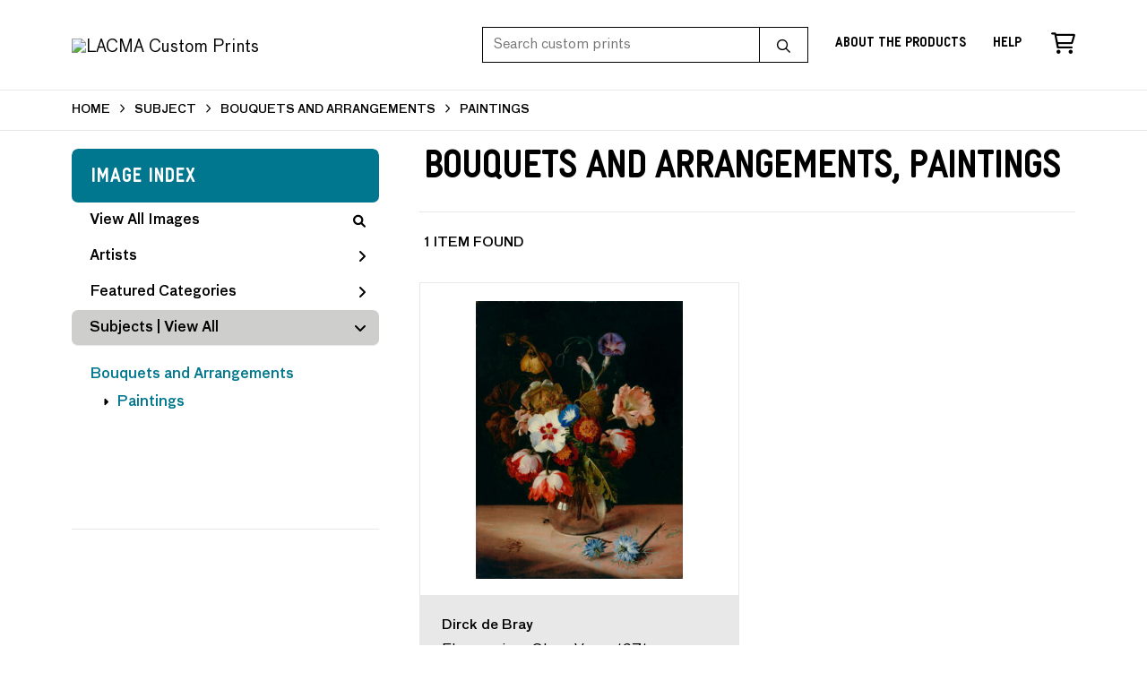

--- FILE ---
content_type: text/html; charset=UTF-8
request_url: https://customprints.lacma.org/search/subject/bouquets+and+arrangements/style/paintings
body_size: 3448
content:
<!DOCTYPE html>
<html lang="en-US">
<head>
<meta charset="utf-8">
<title>Bouquets and Arrangements, Paintings Prints - LACMA Custom Prints | Custom Prints and Framing From the Los Angeles County Museum of Art - customprints.lacma.org</title>
<meta name="viewport" content="width=device-width, initial-scale=1">
<meta http-equiv="content-type" content="text/html;charset=UTF-8">
<meta name="title" content="Bouquets and Arrangements, Paintings Prints - LACMA Custom Prints | Custom Prints and Framing From the Los Angeles County Museum of Art - customprints.lacma.org">
<meta name="description" content="Bouquets and Arrangements, Paintings Custom Prints and Framing from LACMA - (1 items). Archival paper prints and reproductions on canvas for your home or office.">
<meta name="csrf-token" content="DVjiAHeLRBI8yRDWNmxuWUikdVUW71wEu22HZMGp">
<meta property="og:site_name" content="LACMA Custom Prints">
<meta property="og:title" content="Bouquets and Arrangements, Paintings Prints - LACMA Custom Prints | Custom Prints and Framing From the Los Angeles County Museum of Art - customprints.lacma.org">
<meta property="og:url" content="https://customprints.lacma.org/search/subject/bouquets+and+arrangements/style/paintings">
<link rel="canonical" href="https://customprints.lacma.org/search/subject/bouquets+and+arrangements/style/paintings" />
<link rel="icon" type="image/ico" href="/img/museum_web/lacma/favicon-lacma.png">
<link rel="stylesheet" href="/css/museum_web/lacma/styles.css?v=u5gtlxeoawzfvg3q" type="text/css" />
<link rel="stylesheet" href="/fonts/fontawesome6/css/all.min.css" type="text/css" />
<script src="//ajax.googleapis.com/ajax/libs/jquery/1.12.0/jquery.min.js"></script>
<script src="/js/jquery.autocomplete.min.js"></script>
<script src="/js/slick.min.js"></script>
<script src="/js/global-1-3.min.js"></script>
<script src="/js/museum_web/lacma/global.min.js?v=u5gtlxeoawzfvg3q"></script>
<script src="/js/jquery.scrollUp.min.js"></script>
<script src="/js/jquery.expander.min.js"></script>
<script>
window.dataLayer = window.dataLayer || [];
window.dataLayer.push({
	'domain_config': {
		'domain_name': 'customprints.lacma.org',
		'ga4_id': 'G-5YDFB7QJSV',
		'ga4_id_rollup': 'G-P3D19VJ3BP',
	}
});


</script>
 
<script>
window.dataLayer.push({
	'event': 'view_item_list',
	'ecommerce': {
		'impressions': [
			{
			'id': '510459',
			'name': 'Dirck de Bray, Flowers in a Glass Vase, 1671 (510459)',
			'position': 1,
			'list': '/search/subject/bouquets+and+arrangements/style/paintings',
		},
			]
	}
});
</script>


<!-- Google Tag Manager - Imagelab -->
<script>(function(w,d,s,l,i){w[l]=w[l]||[];w[l].push({'gtm.start':
new Date().getTime(),event:'gtm.js'});var f=d.getElementsByTagName(s)[0],
j=d.createElement(s),dl=l!='dataLayer'?'&l='+l:'';j.async=true;j.src=
'https://www.googletagmanager.com/gtm.js?id='+i+dl;f.parentNode.insertBefore(j,f);
})(window,document,'script','dataLayer','GTM-5HLSXV2');</script>
<!-- End Google Tag Manager -->
</head>
<body>
<!-- Google Tag Manager (noscript) -->
<noscript><iframe src="https://www.googletagmanager.com/ns.html?id=GTM-5HLSXV2" height="0" width="0" style="display:none;visibility:hidden"></iframe></noscript>
<!-- End Google Tag Manager (noscript) -->
<div id="header" class="row header-desktop fixed">
	<div class="header-wrapper">
		<div class="header-desktop-row">
			<div class="container">
				<div class="header-desktop-left">
					<a href="/" class="header-logo-link"><img src="/img/museum_web/lacma/lacma-custom-prints-logo-2.png" alt="LACMA Custom Prints" class="header-logo" data-gtm-event="header-logo"></a>
				</div>
				<div class="header-desktop-right">
					<div id="header-search-box-input-result">
						<input class="header-desktop-search-input" type="text" value="" placeholder="Search custom prints" name="q" id="autocomplete" onblur="this.value=''">
						<input type="button" class="header-desktop-search-button">
						<i class="far fa-search"></i>
						<i class="fad fa-spinner fa-spin search-spinner"></i>
					</div>
					<div class="header-link">
						<a data-gtm-event="header-nav" href="/home/about" class="underline">About the Products</a>
					</div>
					<div class="header-link">
						<a data-gtm-event="header-nav" href="/home/help" class="underline">Help</a>
					</div>
					<div class="header-icon header-cart-wrapper">
						<a data-gtm-event="header-nav" href="/cart"><i class="far fa-shopping-cart"></i></a><span id="header-cart-count"></span>
					</div>
				</div>
			</div>
		</div>
	</div>
</div>

<div class="header-mobile row">
	<div class="header-mobile-row">
		<div class="header-mobile-logo-wrap left">
			<a href="/"><img data-gtm-event="mobile-header-logo" src="/img/museum_web/lacma/lacma-custom-prints-200-4.png" alt="LACMA Custom Prints" class="header-logo-mobile"></a>
		</div>
		<div class="header-mobile-icon-wrap">
			<a class="toggle-mobile-search"><i data-gtm-event="mobile-header-search" class="fa-header-mobile mag-glass"></i></a>
		</div>
		<div class="header-mobile-icon-wrap">
			<a class="toggle-mobile-overlay"><i data-gtm-event="mobile-header-more" class="fa-header-mobile more"></i></a>
		</div>
		<div class="header-mobile-icon-wrap-close header-mobile-icon-hidden">
			<a class="toggle-mobile-overlay"><i data-gtm-event="mobile-header-close" class="fa-header-mobile close-nav"></i></a>
		</div>
	</div>
</div>

<div id="header-mobile-search">
	<div class="header-mobile-search-row">
		<div id="header-mobile-search-input-result">
			<input class="header-mobile-search-input" type="text" value="" placeholder="Search" name="q" id="autocomplete-mobile" onblur="this.value=''">
		</div>
	</div>
</div>
<section class="crumb-trail-full">
	<div class="container crumb-trail">
		<div class="row">
			<div id="crumb-trail-left" class="crumb-trail-wrapper twelve columns">
				<a href="/" class="noline">HOME</a><i class="fa-crumb-trail angle-right"></i>SUBJECT<i class="fa-crumb-trail angle-right"></i><h2>BOUQUETS AND ARRANGEMENTS</h2><i class="fa-crumb-trail angle-right"></i><h2>PAINTINGS</h2>
			</div>
		</div>
	</div>
</section>


<div class="container">

	<div class="row">

		<div id="ixs-container">

			<div id="ixs-navigation-container" class="row">
		<div class="ixs-title">Navigation</div>
		<a href="/"><div data-gtm-event="mobile-header-home" class="ixs-row category-head clickable">Home</div></a>
		<a href="/home/about/"><div data-gtm-event="mobile-header-about" class="ixs-row category-head clickable">About</div></a>
		<a href="/home/help/"><div data-gtm-event="mobile-header-help" class="ixs-row category-head clickable">Help</div></a>
		<a href="/cart/"><div data-gtm-event="mobile-header-cart" class="ixs-row category-head clickable">View Cart</div></a>
		<a href="https://www.thelacmastore.org"><div data-gtm-event="mobile-header-store-out" class="ixs-row category-head clickable">Shop Main Online Store<i class="ixs-fa external-link"></i></div></a>
	</div>


	<div id="ixs-wrapper">

		<div id="ixs">
	<div class="ixs-title">Image Index</div>



	<div class="ixs-row category-head clickable"><a data-gtm-event="ixs-all-prints-click" class="ixs-link" href="/search/collection/all">View All Images<i class="ixs-fa view-all"></i></a></div>
		<div class="ixs-row category-head clickable closed" data-gtm-event="ixs-view-artists" onclick="ajax_load('#ixs', '/indexsearch/artist_alpha/');return false;">Artists<i class="ixs-fa angle-right"></i></div>
			<div class="ixs-row category-head clickable closed"data-gtm-event="ixs-view-back-to-features" onclick="ajax_load('#ixs', '/indexsearch/base');return false;">Featured Categories<i class="ixs-fa angle-right"></i></div>

	
		

		
							<div class="ixs-row category-head open">Subjects | <a data-gtm-event="ixs-view-subjects" onclick="ajax_load('#ixs', '/indexsearch/update/subject/'); return false;" href="#">View All</a><i class="ixs-fa angle-down"></i></div>
							<div id="ixs-scroll-div">
							<ul id="ixs-list">
							<li class="ixs-list-item selected"><a data-gtm-event="ixs-tag-list-click" href="/search/subject/bouquets+and+arrangements">Bouquets and Arrangements</a></li>
							<ul class="ixs-list-child" style="display:block;">
							<li class="ixs-list-item selected"><a data-gtm-event="ixs-tag-list-click" href="/search/style/paintings" target="_top">Paintings</a></li>
							</ul>
							</div>
							</ul>
			
		
	

</div>

	</div>


		</div>

		<div class="body-container">

			<div class="section-title-plp-wrapper row">
				<div class="section-title plp"><h2>Bouquets and Arrangements, Paintings</h2></div>
							</div>

			<div class="plp-tools row">
				<div class="plp-pagination-head-text six columns"><h2>1 Item Found</h2></div>
				<div class="plp-pagination-head-buttons six columns cd-pagination">
														</div>
			</div>

			<div class="row plp-container">
			
				<div class="row plp-item">
					<div class="plp-item-image-wrap">
						<a href="/detail/510459/de-bray-flowers-in-a-glass-vase-1671" data-gtm-event="product-click" data-list="/search/subject/bouquets+and+arrangements/style/paintings" data-name="Dirck de Bray, Flowers in a Glass Vase, 1671 (510459)" data-id="510459" data-pos="1" class="plp-item-image-hover"><img src="/vitruvius/render/400/510459.jpg" class="plp-item-image" alt="Dirck de Bray - Flowers in a Glass Vase, 1671" /></a>
					</div>
					<div class="plp-item-info-wrap">
						<h3><a href="/detail/510459/de-bray-flowers-in-a-glass-vase-1671" data-gtm-event="product-click" data-list="/search/subject/bouquets+and+arrangements/style/paintings" data-name="Dirck de Bray, Flowers in a Glass Vase, 1671 (510459)" data-id="510459" data-pos="1"><div class="item-artist">Dirck de Bray</div><div class="item-title">Flowers in a Glass Vase, 1671</div></a></h3>
					</div>
				</div>

			
			</div>

			
		</div>

	</div>

</div>
<div class="footer">

	<div class="footer-links-wrapper row">

		<div class="container">

			<div class="three columns">

				<ul class="footer-list">
					<li class="header">LACMA</li>
					Los Angeles County Museum of Art<br/>5905 Wilshire Boulevard<br/>Los Angeles, CA 90036<br/><br/>
					<a data-gtm-event="footer-visit-main-dot-org" href="https://www.lacma.org" class="noline" target="_blank">Visit LACMA.org</a><br/>
					<a data-gtm-event="footer-visit-main-store" href="https://www.thelacmastore.org" class="noline" target="_blank">Visit LACMA Store</a>
				</ul>

			</div>

			<div class="three columns">

				<ul class="footer-list">
					<li class="header">LACMA CUSTOM PRINTS</li>
					<li><a data-gtm-event="footer-about" href="/home/about">About LACMA Custom Prints</a></li>
					<li><a data-gtm-event="footer-help" href="/home/help">Help</a></li>
					<li><a data-gtm-event="footer-contact" href="/home/contact">Contact Info</a></li>
					<li><a data-gtm-event="footer-cart" href="/cart">Shopping Cart</a></li>
				</ul>

			</div>

			<div class="three columns">

				<ul class="footer-list">
					<li class="header">MEMBERS SAVE 10%</li>
					Enter your member number in the form at checkout and get 10% off your order
				</ul>

			</div>

			<div class="three columns">

				<ul class="footer-list">
					<li class="header">CONNECT WITH US</li>
					<li class="social-icon"><a data-gtm-event="footer-facebook" href="https://www.facebook.com/LACMA" target="_blank"><i class="fab fa-facebook"></i></a></li>
					<li class="social-icon"><a data-gtm-event="footer-twitter" href="https://twitter.com/lacma" target="_blank"><i class="fab fa-twitter"></i></a></li>
					<li class="social-icon"><a data-gtm-event="footer-instagram" href="https://www.instagram.com/lacmastore" target="_blank"><i class="fab fa-instagram"></i></a></li>
				</ul>

			</div>

		</div>

	</div>

	<div class="footer-copyright row">

		<div class="container">

			<div class="six columns">

				Copyright &copy; 2025 Museum Associates

			</div>

			<div class="six columns">

				<a href="https://www.imagelab.co/" target="blank"><div class="footer-service-label u-pull-right"></div></a>

			</div>

		</div>

	</div>

</div>

</body>

</html></body>
</html>